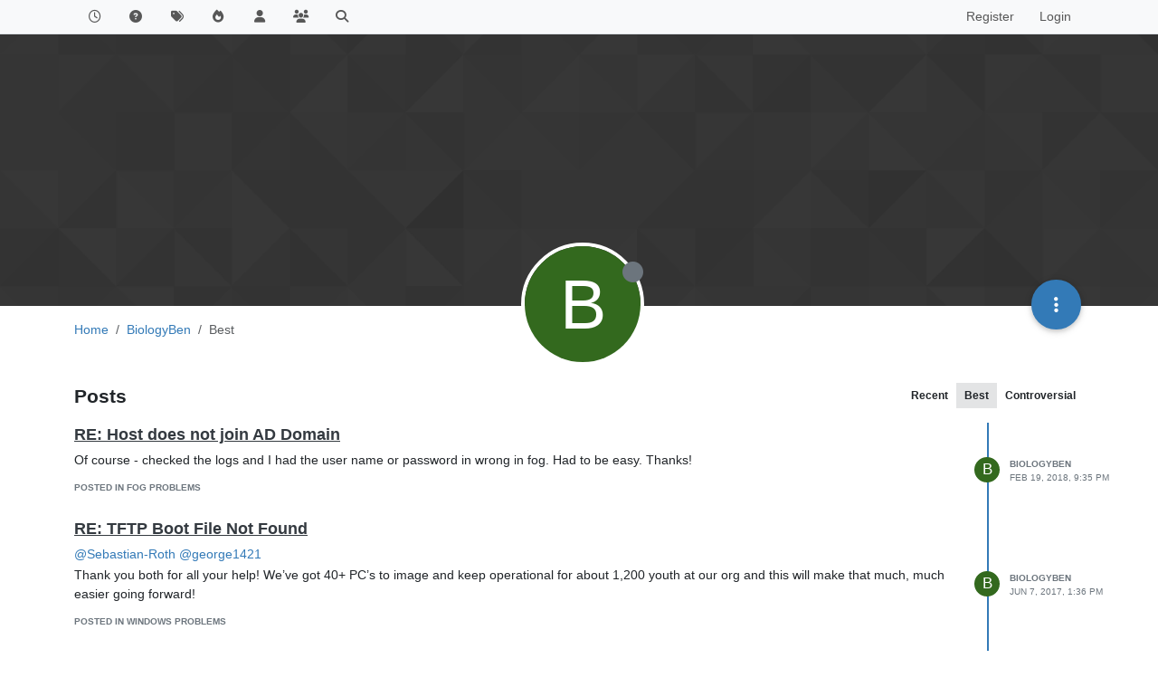

--- FILE ---
content_type: application/javascript; charset=UTF-8
request_url: https://forums.fogproject.org/assets/modules/composer-drafts.d2595e4cd4fc3e6f9611.min.js
body_size: -794
content:
(self.webpackChunknodebb=self.webpackChunknodebb||[]).push([[34271,74566,92332],{49897:(E,h,s)=>{"use strict";s.r(h),s.d(h,{del:()=>i,get:()=>O,head:()=>S,patch:()=>e,post:()=>m,put:()=>n});var d=s(91749),y=s.n(d),p=s(40027),L=s.n(p);const r=config.relative_path+"/api/v3";async function f(t,o){if(t.url=t.url.startsWith("/api")?config.relative_path+t.url:r+t.url,typeof o=="function"){g(t).then(a=>o(null,a),a=>o(a));return}try{return await g(t)}catch(a){if(a.message==="A valid login session was not found. Please log in and try again."){const{url:u}=await(0,d.fire)("filter:admin.reauth",{url:"login"});return(0,p.confirm)("[[error:api.reauth-required]]",l=>{l&&ajaxify.go(u)})}throw a}}async function g(t){const{url:o}=t;delete t.url,t.data&&!(t.data instanceof FormData)&&(t.data=JSON.stringify(t.data||{}),t.headers["content-type"]="application/json; charset=utf-8"),{options:t}=await(0,d.fire)("filter:api.options",{options:t}),t.data&&(t.body=t.data,delete t.data);const a=await fetch(o,t),{headers:u}=a,l=u.get("content-type"),v=l&&l.startsWith("application/json");let c;if(t.method!=="HEAD"&&(v?c=await a.json():c=await a.text()),!a.ok)throw c?new Error(v?c.status.message:c):new Error(a.statusText);return v&&c&&c.hasOwnProperty("status")&&c.hasOwnProperty("response")?c.response:c}function O(t,o,a){return f({url:t+(o&&Object.keys(o).length?"?"+$.param(o):"")},a)}function S(t,o,a){return f({url:t+(o&&Object.keys(o).length?"?"+$.param(o):""),method:"HEAD"},a)}function m(t,o,a){return f({url:t,method:"POST",data:o,headers:{"x-csrf-token":config.csrf_token}},a)}function e(t,o,a){return f({url:t,method:"PATCH",data:o,headers:{"x-csrf-token":config.csrf_token}},a)}function n(t,o,a){return f({url:t,method:"PUT",data:o,headers:{"x-csrf-token":config.csrf_token}},a)}function i(t,o,a){return f({url:t,method:"DELETE",data:o,headers:{"x-csrf-token":config.csrf_token}},a)}},74566:(E,h,s)=>{E.exports=s(12236)},12236:(E,h,s)=>{"use strict";var d,y;d=[s(49897),s(29930)],y=function(p,L){const r={};r.init=function(e,n){const i=e.find(".draft-icon"),t=e.attr("data-uuid");function o(){$(`[component="composer"][data-uuid="${t}"]`).length&&(n.save_id||(n.save_id=utils.generateSaveId(app.user.uid)),r.addToDraftList("available",n.save_id),r.addToDraftList("open",n.save_id),O(e,i,n))}e.on("keyup","textarea, input.handle, input.title",utils.debounce(o,1e3)),e.on("click",'input[type="checkbox"]',utils.debounce(o,1e3)),e.on("click",'[component="category/list"] [data-cid]',utils.debounce(o,1e3)),e.on("itemAdded",".tags",utils.debounce(o,1e3)),e.on("thumb.uploaded",o),i.on("animationend",function(){$(this).toggleClass("active",!1)}),$(window).on("unload",function(){const a=r.getList("open");a.length&&a.forEach(u=>r.removeFromDraftList("open",u))}),r.migrateGuest(),r.migrateThumbs(...arguments)};function g(e){return parseInt(e,10)>0?localStorage:sessionStorage}r.get=function(e){if(!e)return null;const n=e.split(":")[1],i=g(n);try{const t=i.getItem(e),o=JSON.parse(t)||null;if(!o)throw new Error(`can't parse draft json for ${e}`);return o.save_id=e,o.timestamp&&(o.timestampISO=utils.toISOString(o.timestamp)),$(window).trigger("action:composer.drafts.get",{save_id:e,draft:o,storage:i}),o}catch{return console.warn(`[composer/drafts] Could not get draft ${e}, removing`),r.removeFromDraftList("available"),r.removeFromDraftList("open"),null}};function O(e,n,i){if(m(app.user.uid?"localStorage":"sessionStorage")&&i&&i.save_id&&e.length){const t=e.find("input.title"),o=t&&t.length&&t.val(),a=e.find("textarea").val(),u=g(app.user.uid);if(a.length||o&&o.length){const l={save_id:i.save_id,action:i.action,text:a,uuid:e.attr("data-uuid"),timestamp:Date.now()};if(i.action==="topics.post"){const v=e.find("input.tags").val();l.tags=v,l.title=o,l.cid=i.cid}else i.action==="posts.reply"?(l.title=i.title,l.tid=i.tid,l.toPid=i.toPid):i.action==="posts.edit"&&(l.pid=i.pid,l.title=o||i.title);app.user.uid||(l.handle=e.find("input.handle").val()),u.setItem(i.save_id,JSON.stringify(l)),$(window).trigger("action:composer.drafts.save",{storage:u,postData:i,postContainer:e}),n.toggleClass("active",!0)}else r.removeDraft(i.save_id)}}r.removeDraft=function(e){if(!e)return;r.removeFromDraftList("available",e),r.removeFromDraftList("open",e);const n=e.split(":")[1],i=g(n);i.removeItem(e),$(window).trigger("action:composer.drafts.remove",{storage:i,save_id:e})},r.getList=function(e){try{const n=localStorage.getItem(`drafts:${e}`);return JSON.parse(n)||[]}catch{return console.warn("[composer/drafts] Could not read list of available drafts"),[]}},r.addToDraftList=function(e,n){if(!m(app.user.uid?"localStorage":"sessionStorage")||!n)return;const i=r.getList(e);i.includes(n)||(i.push(n),localStorage.setItem("drafts:"+e,JSON.stringify(i)))},r.removeFromDraftList=function(e,n){if(!m(app.user.uid?"localStorage":"sessionStorage")||!n)return;const i=r.getList(e);i.includes(n)&&(i.splice(i.indexOf(n),1),localStorage.setItem("drafts:"+e,JSON.stringify(i)))},r.migrateGuest=function(){if(m("localStorage")&&app.user.uid){const e=/^composer:\d+:\d$/,n=Object.keys(sessionStorage).filter(function(o){return e.test(o)}),i=new Set([]),t=n.map(function(o){const a=o.split(":");return a[1]=app.user.uid,i.add(a.join(":")),a.join(":")});return n.forEach(function(o,a){localStorage.setItem(t[a],sessionStorage.getItem(o)),sessionStorage.removeItem(o)}),i.forEach(function(o){r.addToDraftList("available",o)}),i}},r.migrateThumbs=function(e,n){if(!app.uid)return;const i=e.attr("data-uuid"),t=r.get(n.save_id);t&&t.uuid&&p.put(`/topics/${t.uuid}/thumbs`,{tid:i}).then(()=>{Promise.all([s.e(20056),s.e(23662),s.e(65285),s.e(40559),s.e(449),s.e(5785),s.e(36159)]).then(function(){var o=[s(71431)];(function(a){a.updateThumbCount(i,e)}).apply(null,o)}).catch(s.oe)})},r.listAvailable=function(){return r.getList("available").map(r.get).filter(Boolean)},r.getAvailableCount=function(){return r.listAvailable().length},r.open=function(e){if(!e)return;const n=r.get(e);S(e,n)},r.loadOpen=function(){if(ajaxify.data.template.login||ajaxify.data.template.register||config.hasOwnProperty("openDraftsOnPageLoad")&&!config.openDraftsOnPageLoad)return;const e=r.getList("available"),n=r.getList("open");e.length&&e.forEach(function(i){if(!i||n.includes(i))return;const t=r.get(i);if(!t||!t.text&&!t.title){r.removeFromDraftList("available",i),r.removeFromDraftList("open",i);return}S(i,t)})};function S(e,n){const t=e.split(":")[1];parseInt(app.user.uid,10)===parseInt(t,10)&&Promise.all([s.e(20056),s.e(23662),s.e(65285),s.e(40559),s.e(449),s.e(5785),s.e(36159)]).then(function(){var o=[s(71431)];(function(a){n.action==="topics.post"?a.newTopic({save_id:n.save_id,cid:n.cid,handle:app.user&&app.user.uid?void 0:utils.escapeHTML(n.handle),title:utils.escapeHTML(n.title),body:n.text,tags:String(n.tags||"").split(",")}):n.action==="posts.reply"?p.get("/topics/"+n.tid,{},function(u,l){if(u)return L.error(u);a.newReply({save_id:n.save_id,tid:n.tid,toPid:n.toPid,title:l.title,body:n.text})}):n.action==="posts.edit"&&a.editPost({save_id:n.save_id,pid:n.pid,title:n.title?utils.escapeHTML(n.title):void 0,body:n.text})}).apply(null,o)}).catch(s.oe)}function m(e){var n;try{n=window[e];var i="__storage_test__";return n.setItem(i,i),n.removeItem(i),!0}catch(t){return t instanceof DOMException&&(t.code===22||t.code===1014||t.name==="QuotaExceededError"||t.name==="NS_ERROR_DOM_QUOTA_REACHED")&&n&&n.length!==0}}return r}.apply(h,d),y!==void 0&&(E.exports=y)}}]);


--- FILE ---
content_type: application/javascript; charset=UTF-8
request_url: https://forums.fogproject.org/assets/forum/account-best.9334cd24d3a0a8c0b4cf.min.js
body_size: -793
content:
"use strict";(self.webpackChunknodebb=self.webpackChunknodebb||[]).push([[49016,87761],{45345:(C,T,l)=>{var d,e;d=[l(67910),l(63984)],e=function(A,g){const _={};return _.init=function(){A.init(),$('[component="post/content"] img:not(.not-responsive)').addClass("img-fluid"),g.handleInfiniteScroll("account/best")},_}.apply(T,d),e!==void 0&&(C.exports=e)},63984:(C,T,l)=>{var d,e;d=[l(67910),l(22410),l(91749)],e=function(A,g,_){const a={};let r,f=1;a.init=function(){A.init(),$('[component="post/content"] img:not(.not-responsive)').addClass("img-fluid"),a.handleInfiniteScroll("account/posts")},a.handleInfiniteScroll=function(s){r=s,f=ajaxify.data.pagination.currentPage,config.usePagination||g.init(i)};function i(s){if(s<0)return;const m=utils.params();f+=1,m.page=f,g.loadMoreXhr(m,function(p,o){p.posts&&p.posts.length?h(p.posts,o):o()})}function h(s,m){app.parseAndTranslate(r,"posts",{posts:s},function(p){$('[component="posts"]').append(p),p.find("img:not(.not-responsive)").addClass("img-fluid"),p.find(".timeago").timeago(),_.fire("action:posts.loaded",{posts:s}),m()})}return a}.apply(T,d),e!==void 0&&(C.exports=e)},22410:(C,T,l)=>{var d,e;d=[l(91749),l(29930),l(49897)],e=function(A,g,_){const a={};let r,f=0,i=!1,h,s=0;a.init=function(o,u){const t=$("body");typeof o=="function"?(r=o,h=t):(r=u,h=o||t),f=$(window).scrollTop(),$(window).off("scroll",m).on("scroll",m),t.height()<=$(window).height()&&(!ajaxify.data.hasOwnProperty("pageCount")||ajaxify.data.pageCount>1)&&r(1)};function m(){s&&clearTimeout(s),s=setTimeout(function(){s=0,p()},60)}function p(){const o=utils.findBootstrapEnvironment(),u=(o==="xs"||o==="sm")&&$("html").hasClass("composing");if(i||u||app.flags._glance)return;const t=$(window).scrollTop(),n=$(window).height(),c=h.height()-n,v=h.offset()?h.offset().top:0,E=100*(t-v)/(c<=0?n:c),D=15,P=85,w=t>f?1:-1;(E<D&&t<f||E>P&&t>f||E<0&&w>0&&c<0)&&r(w),f=t}return a.loadMore=function(o,u,t){if(i)return;i=!0;const n={method:o,data:u};A.fire("action:infinitescroll.loadmore",n),(n.method.startsWith("/")?_.get:socket.emit)(n.method,n.data,function(v,E){if(v)return i=!1,g.error(v);t(E,function(){i=!1})})},a.loadMoreXhr=function(o,u){if(i)return;i=!0;const t=config.relative_path+"/api"+location.pathname.replace(new RegExp("^"+config.relative_path),""),n={url:t,data:o};A.fire("action:infinitescroll.loadmore.xhr",n),$.get(t,o,function(c){u(c,function(){i=!1})}).fail(function(c){i=!1,g.error(String(c.responseJSON||"[[error:no-connection]]"))})},a.removeExtra=function(o,u,t){let n=$();if(o.length<=t)return n;const c=o.length-t;if(u>0){const v=$(document).height(),E=$(window).scrollTop();n=o.slice(0,c).remove(),$(window).scrollTop(E+($(document).height()-v))}else n=o.slice(o.length-c).remove();return n},a}.apply(T,d),e!==void 0&&(C.exports=e)}}]);
